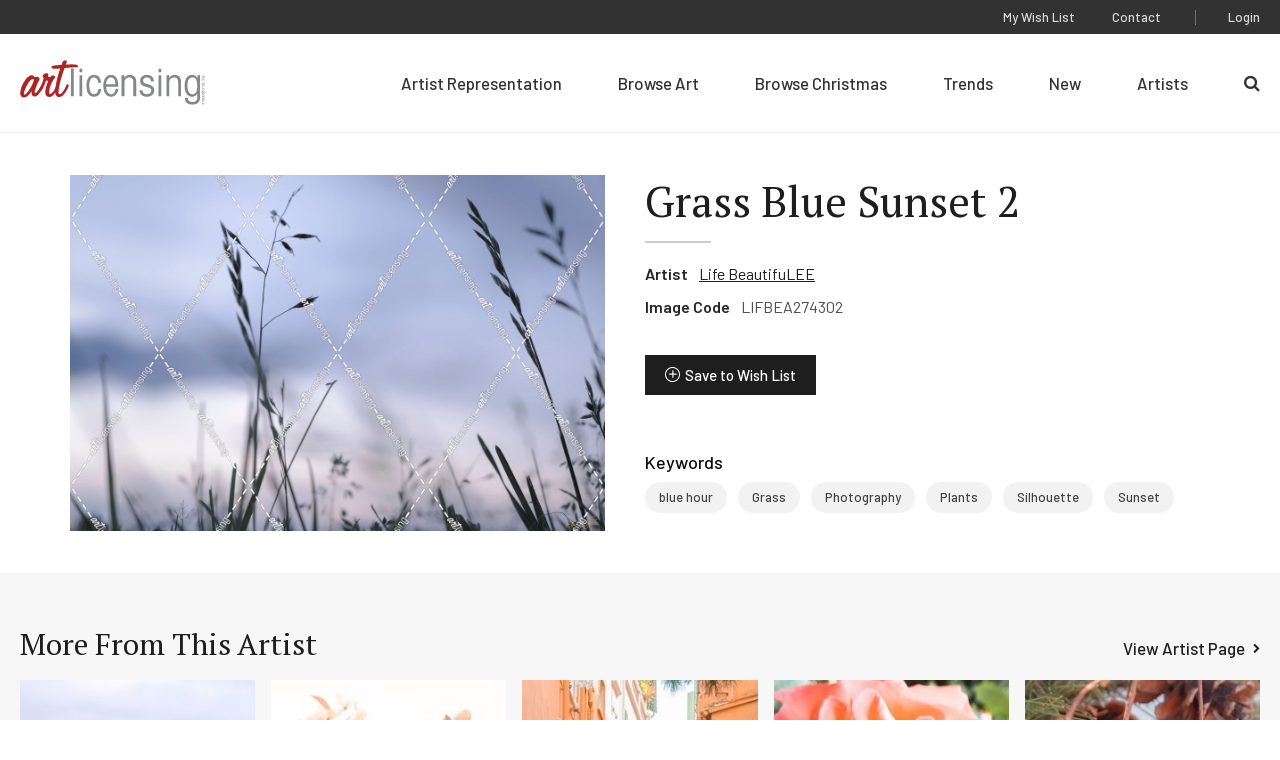

--- FILE ---
content_type: text/html; charset=utf-8
request_url: https://www.google.com/recaptcha/api2/anchor?ar=1&k=6LcQz4EdAAAAAE-L4rZq31BjdnbMecqPXptwairL&co=aHR0cHM6Ly93d3cuYXJ0bGljZW5zaW5nLmNvbTo0NDM.&hl=en&v=PoyoqOPhxBO7pBk68S4YbpHZ&size=invisible&anchor-ms=20000&execute-ms=30000&cb=wdu9oejrcqla
body_size: 48792
content:
<!DOCTYPE HTML><html dir="ltr" lang="en"><head><meta http-equiv="Content-Type" content="text/html; charset=UTF-8">
<meta http-equiv="X-UA-Compatible" content="IE=edge">
<title>reCAPTCHA</title>
<style type="text/css">
/* cyrillic-ext */
@font-face {
  font-family: 'Roboto';
  font-style: normal;
  font-weight: 400;
  font-stretch: 100%;
  src: url(//fonts.gstatic.com/s/roboto/v48/KFO7CnqEu92Fr1ME7kSn66aGLdTylUAMa3GUBHMdazTgWw.woff2) format('woff2');
  unicode-range: U+0460-052F, U+1C80-1C8A, U+20B4, U+2DE0-2DFF, U+A640-A69F, U+FE2E-FE2F;
}
/* cyrillic */
@font-face {
  font-family: 'Roboto';
  font-style: normal;
  font-weight: 400;
  font-stretch: 100%;
  src: url(//fonts.gstatic.com/s/roboto/v48/KFO7CnqEu92Fr1ME7kSn66aGLdTylUAMa3iUBHMdazTgWw.woff2) format('woff2');
  unicode-range: U+0301, U+0400-045F, U+0490-0491, U+04B0-04B1, U+2116;
}
/* greek-ext */
@font-face {
  font-family: 'Roboto';
  font-style: normal;
  font-weight: 400;
  font-stretch: 100%;
  src: url(//fonts.gstatic.com/s/roboto/v48/KFO7CnqEu92Fr1ME7kSn66aGLdTylUAMa3CUBHMdazTgWw.woff2) format('woff2');
  unicode-range: U+1F00-1FFF;
}
/* greek */
@font-face {
  font-family: 'Roboto';
  font-style: normal;
  font-weight: 400;
  font-stretch: 100%;
  src: url(//fonts.gstatic.com/s/roboto/v48/KFO7CnqEu92Fr1ME7kSn66aGLdTylUAMa3-UBHMdazTgWw.woff2) format('woff2');
  unicode-range: U+0370-0377, U+037A-037F, U+0384-038A, U+038C, U+038E-03A1, U+03A3-03FF;
}
/* math */
@font-face {
  font-family: 'Roboto';
  font-style: normal;
  font-weight: 400;
  font-stretch: 100%;
  src: url(//fonts.gstatic.com/s/roboto/v48/KFO7CnqEu92Fr1ME7kSn66aGLdTylUAMawCUBHMdazTgWw.woff2) format('woff2');
  unicode-range: U+0302-0303, U+0305, U+0307-0308, U+0310, U+0312, U+0315, U+031A, U+0326-0327, U+032C, U+032F-0330, U+0332-0333, U+0338, U+033A, U+0346, U+034D, U+0391-03A1, U+03A3-03A9, U+03B1-03C9, U+03D1, U+03D5-03D6, U+03F0-03F1, U+03F4-03F5, U+2016-2017, U+2034-2038, U+203C, U+2040, U+2043, U+2047, U+2050, U+2057, U+205F, U+2070-2071, U+2074-208E, U+2090-209C, U+20D0-20DC, U+20E1, U+20E5-20EF, U+2100-2112, U+2114-2115, U+2117-2121, U+2123-214F, U+2190, U+2192, U+2194-21AE, U+21B0-21E5, U+21F1-21F2, U+21F4-2211, U+2213-2214, U+2216-22FF, U+2308-230B, U+2310, U+2319, U+231C-2321, U+2336-237A, U+237C, U+2395, U+239B-23B7, U+23D0, U+23DC-23E1, U+2474-2475, U+25AF, U+25B3, U+25B7, U+25BD, U+25C1, U+25CA, U+25CC, U+25FB, U+266D-266F, U+27C0-27FF, U+2900-2AFF, U+2B0E-2B11, U+2B30-2B4C, U+2BFE, U+3030, U+FF5B, U+FF5D, U+1D400-1D7FF, U+1EE00-1EEFF;
}
/* symbols */
@font-face {
  font-family: 'Roboto';
  font-style: normal;
  font-weight: 400;
  font-stretch: 100%;
  src: url(//fonts.gstatic.com/s/roboto/v48/KFO7CnqEu92Fr1ME7kSn66aGLdTylUAMaxKUBHMdazTgWw.woff2) format('woff2');
  unicode-range: U+0001-000C, U+000E-001F, U+007F-009F, U+20DD-20E0, U+20E2-20E4, U+2150-218F, U+2190, U+2192, U+2194-2199, U+21AF, U+21E6-21F0, U+21F3, U+2218-2219, U+2299, U+22C4-22C6, U+2300-243F, U+2440-244A, U+2460-24FF, U+25A0-27BF, U+2800-28FF, U+2921-2922, U+2981, U+29BF, U+29EB, U+2B00-2BFF, U+4DC0-4DFF, U+FFF9-FFFB, U+10140-1018E, U+10190-1019C, U+101A0, U+101D0-101FD, U+102E0-102FB, U+10E60-10E7E, U+1D2C0-1D2D3, U+1D2E0-1D37F, U+1F000-1F0FF, U+1F100-1F1AD, U+1F1E6-1F1FF, U+1F30D-1F30F, U+1F315, U+1F31C, U+1F31E, U+1F320-1F32C, U+1F336, U+1F378, U+1F37D, U+1F382, U+1F393-1F39F, U+1F3A7-1F3A8, U+1F3AC-1F3AF, U+1F3C2, U+1F3C4-1F3C6, U+1F3CA-1F3CE, U+1F3D4-1F3E0, U+1F3ED, U+1F3F1-1F3F3, U+1F3F5-1F3F7, U+1F408, U+1F415, U+1F41F, U+1F426, U+1F43F, U+1F441-1F442, U+1F444, U+1F446-1F449, U+1F44C-1F44E, U+1F453, U+1F46A, U+1F47D, U+1F4A3, U+1F4B0, U+1F4B3, U+1F4B9, U+1F4BB, U+1F4BF, U+1F4C8-1F4CB, U+1F4D6, U+1F4DA, U+1F4DF, U+1F4E3-1F4E6, U+1F4EA-1F4ED, U+1F4F7, U+1F4F9-1F4FB, U+1F4FD-1F4FE, U+1F503, U+1F507-1F50B, U+1F50D, U+1F512-1F513, U+1F53E-1F54A, U+1F54F-1F5FA, U+1F610, U+1F650-1F67F, U+1F687, U+1F68D, U+1F691, U+1F694, U+1F698, U+1F6AD, U+1F6B2, U+1F6B9-1F6BA, U+1F6BC, U+1F6C6-1F6CF, U+1F6D3-1F6D7, U+1F6E0-1F6EA, U+1F6F0-1F6F3, U+1F6F7-1F6FC, U+1F700-1F7FF, U+1F800-1F80B, U+1F810-1F847, U+1F850-1F859, U+1F860-1F887, U+1F890-1F8AD, U+1F8B0-1F8BB, U+1F8C0-1F8C1, U+1F900-1F90B, U+1F93B, U+1F946, U+1F984, U+1F996, U+1F9E9, U+1FA00-1FA6F, U+1FA70-1FA7C, U+1FA80-1FA89, U+1FA8F-1FAC6, U+1FACE-1FADC, U+1FADF-1FAE9, U+1FAF0-1FAF8, U+1FB00-1FBFF;
}
/* vietnamese */
@font-face {
  font-family: 'Roboto';
  font-style: normal;
  font-weight: 400;
  font-stretch: 100%;
  src: url(//fonts.gstatic.com/s/roboto/v48/KFO7CnqEu92Fr1ME7kSn66aGLdTylUAMa3OUBHMdazTgWw.woff2) format('woff2');
  unicode-range: U+0102-0103, U+0110-0111, U+0128-0129, U+0168-0169, U+01A0-01A1, U+01AF-01B0, U+0300-0301, U+0303-0304, U+0308-0309, U+0323, U+0329, U+1EA0-1EF9, U+20AB;
}
/* latin-ext */
@font-face {
  font-family: 'Roboto';
  font-style: normal;
  font-weight: 400;
  font-stretch: 100%;
  src: url(//fonts.gstatic.com/s/roboto/v48/KFO7CnqEu92Fr1ME7kSn66aGLdTylUAMa3KUBHMdazTgWw.woff2) format('woff2');
  unicode-range: U+0100-02BA, U+02BD-02C5, U+02C7-02CC, U+02CE-02D7, U+02DD-02FF, U+0304, U+0308, U+0329, U+1D00-1DBF, U+1E00-1E9F, U+1EF2-1EFF, U+2020, U+20A0-20AB, U+20AD-20C0, U+2113, U+2C60-2C7F, U+A720-A7FF;
}
/* latin */
@font-face {
  font-family: 'Roboto';
  font-style: normal;
  font-weight: 400;
  font-stretch: 100%;
  src: url(//fonts.gstatic.com/s/roboto/v48/KFO7CnqEu92Fr1ME7kSn66aGLdTylUAMa3yUBHMdazQ.woff2) format('woff2');
  unicode-range: U+0000-00FF, U+0131, U+0152-0153, U+02BB-02BC, U+02C6, U+02DA, U+02DC, U+0304, U+0308, U+0329, U+2000-206F, U+20AC, U+2122, U+2191, U+2193, U+2212, U+2215, U+FEFF, U+FFFD;
}
/* cyrillic-ext */
@font-face {
  font-family: 'Roboto';
  font-style: normal;
  font-weight: 500;
  font-stretch: 100%;
  src: url(//fonts.gstatic.com/s/roboto/v48/KFO7CnqEu92Fr1ME7kSn66aGLdTylUAMa3GUBHMdazTgWw.woff2) format('woff2');
  unicode-range: U+0460-052F, U+1C80-1C8A, U+20B4, U+2DE0-2DFF, U+A640-A69F, U+FE2E-FE2F;
}
/* cyrillic */
@font-face {
  font-family: 'Roboto';
  font-style: normal;
  font-weight: 500;
  font-stretch: 100%;
  src: url(//fonts.gstatic.com/s/roboto/v48/KFO7CnqEu92Fr1ME7kSn66aGLdTylUAMa3iUBHMdazTgWw.woff2) format('woff2');
  unicode-range: U+0301, U+0400-045F, U+0490-0491, U+04B0-04B1, U+2116;
}
/* greek-ext */
@font-face {
  font-family: 'Roboto';
  font-style: normal;
  font-weight: 500;
  font-stretch: 100%;
  src: url(//fonts.gstatic.com/s/roboto/v48/KFO7CnqEu92Fr1ME7kSn66aGLdTylUAMa3CUBHMdazTgWw.woff2) format('woff2');
  unicode-range: U+1F00-1FFF;
}
/* greek */
@font-face {
  font-family: 'Roboto';
  font-style: normal;
  font-weight: 500;
  font-stretch: 100%;
  src: url(//fonts.gstatic.com/s/roboto/v48/KFO7CnqEu92Fr1ME7kSn66aGLdTylUAMa3-UBHMdazTgWw.woff2) format('woff2');
  unicode-range: U+0370-0377, U+037A-037F, U+0384-038A, U+038C, U+038E-03A1, U+03A3-03FF;
}
/* math */
@font-face {
  font-family: 'Roboto';
  font-style: normal;
  font-weight: 500;
  font-stretch: 100%;
  src: url(//fonts.gstatic.com/s/roboto/v48/KFO7CnqEu92Fr1ME7kSn66aGLdTylUAMawCUBHMdazTgWw.woff2) format('woff2');
  unicode-range: U+0302-0303, U+0305, U+0307-0308, U+0310, U+0312, U+0315, U+031A, U+0326-0327, U+032C, U+032F-0330, U+0332-0333, U+0338, U+033A, U+0346, U+034D, U+0391-03A1, U+03A3-03A9, U+03B1-03C9, U+03D1, U+03D5-03D6, U+03F0-03F1, U+03F4-03F5, U+2016-2017, U+2034-2038, U+203C, U+2040, U+2043, U+2047, U+2050, U+2057, U+205F, U+2070-2071, U+2074-208E, U+2090-209C, U+20D0-20DC, U+20E1, U+20E5-20EF, U+2100-2112, U+2114-2115, U+2117-2121, U+2123-214F, U+2190, U+2192, U+2194-21AE, U+21B0-21E5, U+21F1-21F2, U+21F4-2211, U+2213-2214, U+2216-22FF, U+2308-230B, U+2310, U+2319, U+231C-2321, U+2336-237A, U+237C, U+2395, U+239B-23B7, U+23D0, U+23DC-23E1, U+2474-2475, U+25AF, U+25B3, U+25B7, U+25BD, U+25C1, U+25CA, U+25CC, U+25FB, U+266D-266F, U+27C0-27FF, U+2900-2AFF, U+2B0E-2B11, U+2B30-2B4C, U+2BFE, U+3030, U+FF5B, U+FF5D, U+1D400-1D7FF, U+1EE00-1EEFF;
}
/* symbols */
@font-face {
  font-family: 'Roboto';
  font-style: normal;
  font-weight: 500;
  font-stretch: 100%;
  src: url(//fonts.gstatic.com/s/roboto/v48/KFO7CnqEu92Fr1ME7kSn66aGLdTylUAMaxKUBHMdazTgWw.woff2) format('woff2');
  unicode-range: U+0001-000C, U+000E-001F, U+007F-009F, U+20DD-20E0, U+20E2-20E4, U+2150-218F, U+2190, U+2192, U+2194-2199, U+21AF, U+21E6-21F0, U+21F3, U+2218-2219, U+2299, U+22C4-22C6, U+2300-243F, U+2440-244A, U+2460-24FF, U+25A0-27BF, U+2800-28FF, U+2921-2922, U+2981, U+29BF, U+29EB, U+2B00-2BFF, U+4DC0-4DFF, U+FFF9-FFFB, U+10140-1018E, U+10190-1019C, U+101A0, U+101D0-101FD, U+102E0-102FB, U+10E60-10E7E, U+1D2C0-1D2D3, U+1D2E0-1D37F, U+1F000-1F0FF, U+1F100-1F1AD, U+1F1E6-1F1FF, U+1F30D-1F30F, U+1F315, U+1F31C, U+1F31E, U+1F320-1F32C, U+1F336, U+1F378, U+1F37D, U+1F382, U+1F393-1F39F, U+1F3A7-1F3A8, U+1F3AC-1F3AF, U+1F3C2, U+1F3C4-1F3C6, U+1F3CA-1F3CE, U+1F3D4-1F3E0, U+1F3ED, U+1F3F1-1F3F3, U+1F3F5-1F3F7, U+1F408, U+1F415, U+1F41F, U+1F426, U+1F43F, U+1F441-1F442, U+1F444, U+1F446-1F449, U+1F44C-1F44E, U+1F453, U+1F46A, U+1F47D, U+1F4A3, U+1F4B0, U+1F4B3, U+1F4B9, U+1F4BB, U+1F4BF, U+1F4C8-1F4CB, U+1F4D6, U+1F4DA, U+1F4DF, U+1F4E3-1F4E6, U+1F4EA-1F4ED, U+1F4F7, U+1F4F9-1F4FB, U+1F4FD-1F4FE, U+1F503, U+1F507-1F50B, U+1F50D, U+1F512-1F513, U+1F53E-1F54A, U+1F54F-1F5FA, U+1F610, U+1F650-1F67F, U+1F687, U+1F68D, U+1F691, U+1F694, U+1F698, U+1F6AD, U+1F6B2, U+1F6B9-1F6BA, U+1F6BC, U+1F6C6-1F6CF, U+1F6D3-1F6D7, U+1F6E0-1F6EA, U+1F6F0-1F6F3, U+1F6F7-1F6FC, U+1F700-1F7FF, U+1F800-1F80B, U+1F810-1F847, U+1F850-1F859, U+1F860-1F887, U+1F890-1F8AD, U+1F8B0-1F8BB, U+1F8C0-1F8C1, U+1F900-1F90B, U+1F93B, U+1F946, U+1F984, U+1F996, U+1F9E9, U+1FA00-1FA6F, U+1FA70-1FA7C, U+1FA80-1FA89, U+1FA8F-1FAC6, U+1FACE-1FADC, U+1FADF-1FAE9, U+1FAF0-1FAF8, U+1FB00-1FBFF;
}
/* vietnamese */
@font-face {
  font-family: 'Roboto';
  font-style: normal;
  font-weight: 500;
  font-stretch: 100%;
  src: url(//fonts.gstatic.com/s/roboto/v48/KFO7CnqEu92Fr1ME7kSn66aGLdTylUAMa3OUBHMdazTgWw.woff2) format('woff2');
  unicode-range: U+0102-0103, U+0110-0111, U+0128-0129, U+0168-0169, U+01A0-01A1, U+01AF-01B0, U+0300-0301, U+0303-0304, U+0308-0309, U+0323, U+0329, U+1EA0-1EF9, U+20AB;
}
/* latin-ext */
@font-face {
  font-family: 'Roboto';
  font-style: normal;
  font-weight: 500;
  font-stretch: 100%;
  src: url(//fonts.gstatic.com/s/roboto/v48/KFO7CnqEu92Fr1ME7kSn66aGLdTylUAMa3KUBHMdazTgWw.woff2) format('woff2');
  unicode-range: U+0100-02BA, U+02BD-02C5, U+02C7-02CC, U+02CE-02D7, U+02DD-02FF, U+0304, U+0308, U+0329, U+1D00-1DBF, U+1E00-1E9F, U+1EF2-1EFF, U+2020, U+20A0-20AB, U+20AD-20C0, U+2113, U+2C60-2C7F, U+A720-A7FF;
}
/* latin */
@font-face {
  font-family: 'Roboto';
  font-style: normal;
  font-weight: 500;
  font-stretch: 100%;
  src: url(//fonts.gstatic.com/s/roboto/v48/KFO7CnqEu92Fr1ME7kSn66aGLdTylUAMa3yUBHMdazQ.woff2) format('woff2');
  unicode-range: U+0000-00FF, U+0131, U+0152-0153, U+02BB-02BC, U+02C6, U+02DA, U+02DC, U+0304, U+0308, U+0329, U+2000-206F, U+20AC, U+2122, U+2191, U+2193, U+2212, U+2215, U+FEFF, U+FFFD;
}
/* cyrillic-ext */
@font-face {
  font-family: 'Roboto';
  font-style: normal;
  font-weight: 900;
  font-stretch: 100%;
  src: url(//fonts.gstatic.com/s/roboto/v48/KFO7CnqEu92Fr1ME7kSn66aGLdTylUAMa3GUBHMdazTgWw.woff2) format('woff2');
  unicode-range: U+0460-052F, U+1C80-1C8A, U+20B4, U+2DE0-2DFF, U+A640-A69F, U+FE2E-FE2F;
}
/* cyrillic */
@font-face {
  font-family: 'Roboto';
  font-style: normal;
  font-weight: 900;
  font-stretch: 100%;
  src: url(//fonts.gstatic.com/s/roboto/v48/KFO7CnqEu92Fr1ME7kSn66aGLdTylUAMa3iUBHMdazTgWw.woff2) format('woff2');
  unicode-range: U+0301, U+0400-045F, U+0490-0491, U+04B0-04B1, U+2116;
}
/* greek-ext */
@font-face {
  font-family: 'Roboto';
  font-style: normal;
  font-weight: 900;
  font-stretch: 100%;
  src: url(//fonts.gstatic.com/s/roboto/v48/KFO7CnqEu92Fr1ME7kSn66aGLdTylUAMa3CUBHMdazTgWw.woff2) format('woff2');
  unicode-range: U+1F00-1FFF;
}
/* greek */
@font-face {
  font-family: 'Roboto';
  font-style: normal;
  font-weight: 900;
  font-stretch: 100%;
  src: url(//fonts.gstatic.com/s/roboto/v48/KFO7CnqEu92Fr1ME7kSn66aGLdTylUAMa3-UBHMdazTgWw.woff2) format('woff2');
  unicode-range: U+0370-0377, U+037A-037F, U+0384-038A, U+038C, U+038E-03A1, U+03A3-03FF;
}
/* math */
@font-face {
  font-family: 'Roboto';
  font-style: normal;
  font-weight: 900;
  font-stretch: 100%;
  src: url(//fonts.gstatic.com/s/roboto/v48/KFO7CnqEu92Fr1ME7kSn66aGLdTylUAMawCUBHMdazTgWw.woff2) format('woff2');
  unicode-range: U+0302-0303, U+0305, U+0307-0308, U+0310, U+0312, U+0315, U+031A, U+0326-0327, U+032C, U+032F-0330, U+0332-0333, U+0338, U+033A, U+0346, U+034D, U+0391-03A1, U+03A3-03A9, U+03B1-03C9, U+03D1, U+03D5-03D6, U+03F0-03F1, U+03F4-03F5, U+2016-2017, U+2034-2038, U+203C, U+2040, U+2043, U+2047, U+2050, U+2057, U+205F, U+2070-2071, U+2074-208E, U+2090-209C, U+20D0-20DC, U+20E1, U+20E5-20EF, U+2100-2112, U+2114-2115, U+2117-2121, U+2123-214F, U+2190, U+2192, U+2194-21AE, U+21B0-21E5, U+21F1-21F2, U+21F4-2211, U+2213-2214, U+2216-22FF, U+2308-230B, U+2310, U+2319, U+231C-2321, U+2336-237A, U+237C, U+2395, U+239B-23B7, U+23D0, U+23DC-23E1, U+2474-2475, U+25AF, U+25B3, U+25B7, U+25BD, U+25C1, U+25CA, U+25CC, U+25FB, U+266D-266F, U+27C0-27FF, U+2900-2AFF, U+2B0E-2B11, U+2B30-2B4C, U+2BFE, U+3030, U+FF5B, U+FF5D, U+1D400-1D7FF, U+1EE00-1EEFF;
}
/* symbols */
@font-face {
  font-family: 'Roboto';
  font-style: normal;
  font-weight: 900;
  font-stretch: 100%;
  src: url(//fonts.gstatic.com/s/roboto/v48/KFO7CnqEu92Fr1ME7kSn66aGLdTylUAMaxKUBHMdazTgWw.woff2) format('woff2');
  unicode-range: U+0001-000C, U+000E-001F, U+007F-009F, U+20DD-20E0, U+20E2-20E4, U+2150-218F, U+2190, U+2192, U+2194-2199, U+21AF, U+21E6-21F0, U+21F3, U+2218-2219, U+2299, U+22C4-22C6, U+2300-243F, U+2440-244A, U+2460-24FF, U+25A0-27BF, U+2800-28FF, U+2921-2922, U+2981, U+29BF, U+29EB, U+2B00-2BFF, U+4DC0-4DFF, U+FFF9-FFFB, U+10140-1018E, U+10190-1019C, U+101A0, U+101D0-101FD, U+102E0-102FB, U+10E60-10E7E, U+1D2C0-1D2D3, U+1D2E0-1D37F, U+1F000-1F0FF, U+1F100-1F1AD, U+1F1E6-1F1FF, U+1F30D-1F30F, U+1F315, U+1F31C, U+1F31E, U+1F320-1F32C, U+1F336, U+1F378, U+1F37D, U+1F382, U+1F393-1F39F, U+1F3A7-1F3A8, U+1F3AC-1F3AF, U+1F3C2, U+1F3C4-1F3C6, U+1F3CA-1F3CE, U+1F3D4-1F3E0, U+1F3ED, U+1F3F1-1F3F3, U+1F3F5-1F3F7, U+1F408, U+1F415, U+1F41F, U+1F426, U+1F43F, U+1F441-1F442, U+1F444, U+1F446-1F449, U+1F44C-1F44E, U+1F453, U+1F46A, U+1F47D, U+1F4A3, U+1F4B0, U+1F4B3, U+1F4B9, U+1F4BB, U+1F4BF, U+1F4C8-1F4CB, U+1F4D6, U+1F4DA, U+1F4DF, U+1F4E3-1F4E6, U+1F4EA-1F4ED, U+1F4F7, U+1F4F9-1F4FB, U+1F4FD-1F4FE, U+1F503, U+1F507-1F50B, U+1F50D, U+1F512-1F513, U+1F53E-1F54A, U+1F54F-1F5FA, U+1F610, U+1F650-1F67F, U+1F687, U+1F68D, U+1F691, U+1F694, U+1F698, U+1F6AD, U+1F6B2, U+1F6B9-1F6BA, U+1F6BC, U+1F6C6-1F6CF, U+1F6D3-1F6D7, U+1F6E0-1F6EA, U+1F6F0-1F6F3, U+1F6F7-1F6FC, U+1F700-1F7FF, U+1F800-1F80B, U+1F810-1F847, U+1F850-1F859, U+1F860-1F887, U+1F890-1F8AD, U+1F8B0-1F8BB, U+1F8C0-1F8C1, U+1F900-1F90B, U+1F93B, U+1F946, U+1F984, U+1F996, U+1F9E9, U+1FA00-1FA6F, U+1FA70-1FA7C, U+1FA80-1FA89, U+1FA8F-1FAC6, U+1FACE-1FADC, U+1FADF-1FAE9, U+1FAF0-1FAF8, U+1FB00-1FBFF;
}
/* vietnamese */
@font-face {
  font-family: 'Roboto';
  font-style: normal;
  font-weight: 900;
  font-stretch: 100%;
  src: url(//fonts.gstatic.com/s/roboto/v48/KFO7CnqEu92Fr1ME7kSn66aGLdTylUAMa3OUBHMdazTgWw.woff2) format('woff2');
  unicode-range: U+0102-0103, U+0110-0111, U+0128-0129, U+0168-0169, U+01A0-01A1, U+01AF-01B0, U+0300-0301, U+0303-0304, U+0308-0309, U+0323, U+0329, U+1EA0-1EF9, U+20AB;
}
/* latin-ext */
@font-face {
  font-family: 'Roboto';
  font-style: normal;
  font-weight: 900;
  font-stretch: 100%;
  src: url(//fonts.gstatic.com/s/roboto/v48/KFO7CnqEu92Fr1ME7kSn66aGLdTylUAMa3KUBHMdazTgWw.woff2) format('woff2');
  unicode-range: U+0100-02BA, U+02BD-02C5, U+02C7-02CC, U+02CE-02D7, U+02DD-02FF, U+0304, U+0308, U+0329, U+1D00-1DBF, U+1E00-1E9F, U+1EF2-1EFF, U+2020, U+20A0-20AB, U+20AD-20C0, U+2113, U+2C60-2C7F, U+A720-A7FF;
}
/* latin */
@font-face {
  font-family: 'Roboto';
  font-style: normal;
  font-weight: 900;
  font-stretch: 100%;
  src: url(//fonts.gstatic.com/s/roboto/v48/KFO7CnqEu92Fr1ME7kSn66aGLdTylUAMa3yUBHMdazQ.woff2) format('woff2');
  unicode-range: U+0000-00FF, U+0131, U+0152-0153, U+02BB-02BC, U+02C6, U+02DA, U+02DC, U+0304, U+0308, U+0329, U+2000-206F, U+20AC, U+2122, U+2191, U+2193, U+2212, U+2215, U+FEFF, U+FFFD;
}

</style>
<link rel="stylesheet" type="text/css" href="https://www.gstatic.com/recaptcha/releases/PoyoqOPhxBO7pBk68S4YbpHZ/styles__ltr.css">
<script nonce="7UtP6Yj3Xz1AremQewLdfA" type="text/javascript">window['__recaptcha_api'] = 'https://www.google.com/recaptcha/api2/';</script>
<script type="text/javascript" src="https://www.gstatic.com/recaptcha/releases/PoyoqOPhxBO7pBk68S4YbpHZ/recaptcha__en.js" nonce="7UtP6Yj3Xz1AremQewLdfA">
      
    </script></head>
<body><div id="rc-anchor-alert" class="rc-anchor-alert"></div>
<input type="hidden" id="recaptcha-token" value="[base64]">
<script type="text/javascript" nonce="7UtP6Yj3Xz1AremQewLdfA">
      recaptcha.anchor.Main.init("[\x22ainput\x22,[\x22bgdata\x22,\x22\x22,\[base64]/[base64]/[base64]/KE4oMTI0LHYsdi5HKSxMWihsLHYpKTpOKDEyNCx2LGwpLFYpLHYpLFQpKSxGKDE3MSx2KX0scjc9ZnVuY3Rpb24obCl7cmV0dXJuIGx9LEM9ZnVuY3Rpb24obCxWLHYpe04odixsLFYpLFZbYWtdPTI3OTZ9LG49ZnVuY3Rpb24obCxWKXtWLlg9KChWLlg/[base64]/[base64]/[base64]/[base64]/[base64]/[base64]/[base64]/[base64]/[base64]/[base64]/[base64]\\u003d\x22,\[base64]\x22,\[base64]/Dl8O3w68tZsOfw5fCjFPDscO3MsKQdMO0wpvDkUfCt8KmXsOdw5TDhhdfw4Z/bMOUwqbDpVovwrgowrjCjknDvjwEw7/CiHfDkQsMDsKgNjnCuXt0AcKZH38CGMKOLcKkVgfCsS/Dl8OTf0JGw7lVwpUHF8Kaw5PCtMKNcX/CkMObw48Cw68lwqVoRRrCjMODwr4XwrLDgzvCqQ3ChcOvM8KYZT1sVBhNw6TDjRIvw43Dv8KawprDpwZbN0fCjsO5G8KGwrB6RWogTcKkOsOqADlvWWbDo8O3UE5gwoJ8wos6FcKrw4LDqsOvL8O2w5oCQ8OuwrzCrWzDsA5vNGhIJ8O/w6ULw5J/XU0ew4fDpVfCnsOyLMOfVwPCqsKmw58xw4kPdsO/P2zDhX7CosOcwoFqbsK5dXMww4HCoMOMw7Fdw77DkMKmScOjKD9PwoRVG21Twp9JwqTCng/DqzPCk8K5wo3DosKUSCLDnMKScGFUw6jCgBITwqwMUDNOw7nDjsOXw6TDtsKTYsKQwrzCvcOnUMOWacOwEcOswo48RcOBIsKPAcOLHX/CvXrCn3bCsMOpBwfCqMKYQU/[base64]/w5nDoMKafTFDDA5yG385Un3DiMOnClEvwprDmSbDmsOAP1J/w64Hwq1NwpXCl8KGw7JYYVhVIsOzQAAOw78uUcKlfTzCmMOnw6d6wo7Dp8KwZcKfwo/[base64]/CgAs2w67DiRDChcO8QsKDw4Ecw49nwq8qwrpJwrV/[base64]/DhMKPCBkzwpTCvsKEHVktw5zCgABISMOTHWp4GAfDmcKGwqjCq8OXa8KqHm06w4F7CCbCgMKpdGDCtMOcPMKTfyrCssKxNx8jEcO1JE7CgMOIaMK3wp7CnWZ2wpXClWILJsO4McOZfAQmw6nDlW1uwqgCSzMQMyUHEsKdMRgiw6dOw7/DqysAUSbCi2HCpMKbcXIYw65awo5EHcOGA2xQw7LDu8KUw4Qyw73DqVPDi8OFGD46fh8Vw7kdUsKVw7XDvD0Vw4bCowoMcBXDjsOfw4HChsOJwqo7woPDpBFxwqjCrMOmFsKJwr0/wrXDqBbDjcONEw5pNcKrwpU6WUUnw6I6Z0ImGMOIF8OLw7TDucOTJjkRFzU/[base64]/ChxXDpw/Dj8KewptOA3YDfMO9Sx7CrcOzDC/DjMOzw6liwogkIsOOw5xHdcORYHV5ZMKMw4bCqyFfwqjDmAfDmjDCuXfDmMK+woRUw6XDoFnDrHIZw6Ayw5vCucOowqk2eXHDmMKvXQBaYlRmwrZtH3XCmsOjQ8KGAmFUwoRpwrF0GcKcS8ORw5/DtMKBw6HDgn4iW8KxJHvCmH1VHBQbwqo8RGMqSMOIbVFGSFNEVUtjYiMaPMOzMytVwpTDoEnCtMKZw5omw4fDkDvDi1d3eMKww5/CtEEYUsK5PnPCkMOZwoERw6XCr3UTwoLCmMO/[base64]/CiWbCr3TDlULCtUrDj8OGw5owwqBSw79MWhjCsjvClhzDksOwXCg3dcOYX0Z4bh3DpSASJTTCrlQeB8Oswq08GzY1CCzCuMK1MUk4woLDjA/CnsKUw7kWTEvDlMOLH1HDmiIZDcKxZFcew43DvELDvcKTw6xWw5ESOsOXRXHCqMO2wqdbWhnDocK+ahXDrMKyR8KtwrbCowpjwqXCv0FNw4IXCsOLEW7ChgrDmSnCs8KqEsO8wrdid8KeK8KDJsOlLcKObnHCv395dMKmJsKEXwxswqLCssOqw5ANXMK5UmLCo8KKw7/CsUxuecOMwpUZwpc6wrLDsFYwAMKnw7A/NcOMwpAvWmpnw7XCn8KkFsKGwo3Dk8KCOMKOHyPDocOYwoxVwqvDvMK5w7/DlsK4RcOoOgU4w5oqZsKKRcOybB42wq8gKyDDkEsTPlopw4PDj8KZwrp9wqjDt8OiWwrCtSPCpMOWKsOzw5zDmknCicO6McO8G8OVTGF7w7gScsKRC8KOOsKyw7PDgyHDicK3w7MeI8OFEETDsWJUwoQQS8OVaSZZSMOewqpdS13Cp2/[base64]/wq0eIUjDnsOpwofCtCQwY8OhTsKGw7YwEX4dw6wTO8OcS8KdeS5WLDfDs8O0wrzCr8KAVcOWw4DCoAItwrfDj8K+ZsK8w4x0wo/DnUUAw5nCgsKgDMOwNMKKw6/CicKBG8Kzw61ow47DksKjdxszwrLCo0FiwpxWMC5twqnDum/CkkTDo8OzVRvCh8OQUGlpQQkHwoMiMjI4XsOnXFpdM3gmDz51P8O9HMO9CMKkGsOwwr1xNsOjPMOxUWzDl8KbJS/Chi3DqMKLb8Kpc21JCcKISxXCrMOqOcO5w4RbeMO5d07CsiEEGMKEw63DgxfDq8O/LTI0WCTDmDwMw4pbecOpw7HDkggrwocCwqPCiDDCmk3DukjDsMKWw54MPcO6Q8KNw6A0w4HCvBHDtMOPw5DDscKHVcKoesO9YCgnwqbDqSPDmyjCkABiw64Ew63Cu8OLw69aHsKyR8KRw4nDkMKyZMKNw77CjB/[base64]/woPCnsOSw6Fywp7CkMKIG8KZwo3Cj8KgwpdcdsKxw63DrB/CnGzDsCDDhjHDlcODcsKTwqjDrMOAwpPDgMOww6XDiXfCpMOGCcOXbD/Cm8OxcsKJwpdcXHJMTcKjbsKeaVEff0zDqsKgwqHCm8OSwrwow74iOxPDmX7DrHfDl8OpwprDs0kQw7FLcThxw5PDizPDrR9NWHDDjzx+w63Dsj3Ch8KpwqrDqRXChsOVw6dnw4QjwrZFwobDvsOIw5bCpzpqFiZETBwawoXDg8O/wozClcKnw7XCi0/CtgsVcwByL8K/[base64]/DssKTTMOpQVrDg8OeFg4rblQoUEBewrXCriDCnh8Bw7TCigLCpFo4LcK6wrvDlmHDv2ZJw5/DnMOcICXCpsOiVcOsCH0eNBHDjgBAwqMowp7DtSHDtSUpw6PCr8KOScKnG8KRw5vDuMKAw6Z2P8OtIsKfI2rDsQXDh1kyPCvCtcK7wrIlf0V7w6nDsVE4Vg7CoXg5HMKeQ1Jyw6fCrC/[base64]/Dq8O9E8OfA2JBWlh1w5/[base64]/DiMOzQEjDqELDiW7Dk8O0OMOnwq/DvMO4w4DDvcKxRxVQwqFawrnDhUpfwpfCh8OXw5EWw4pJw5nChsKod2PDm0HDpMO/wqcTw7UwScKnw5jDlW3CqsOFw6LDucOFYQbDncOUw7/[base64]/ZV7DuG7CshkVEsOjbsK7UsOTOcKdL8K6wq4tw4bDliDCscO2RsOtwpLClW/[base64]/DjMKPO8OGN3HDvcKVacKbXDlPQDBDXljCgnlEw7TCpyrCuGnCg8OfBsOnd2o/KWPDisKPw5YgDiTCr8OTwpbDr8Ktw6kKNMKIwr1JbMKGNMO6esOtw7vDqcKePmvClhNcF3A/wpU7TcOjVzpBRsOpwr7CosKJwrRSOMOyw6XDmS19wpjDuMOjw6/DpMKuwrFCw73CkGTDlB3CpsKxwpXCv8OkwpzCiMOWwpTDicK7bkg0N8KPw7hFwpUkbXXCrm/Co8KWwrnDmsOULsKywprCmMOEP212fjUSD8KnZ8OQwoXDm27CkUI+w4zCisOEw63CmnjCplnDhF7DsSbDvWQYwqEnwqURw7JYwpzDmmgkw4ZWw47CnsOPN8Kiw6ENfsOzw43Dpk/CvUxnFXpdIcOodW3CsMO6w5VBB3XCgsOAHMO0Bh9Vw5Z4BSw/[base64]/CjEExRsOPKsOHwq8HbFjDtRdWwo3CpTRWwrHClQ0VdcKSVsOKMlbCm8OYwqTDoQjDiVMKWMKuw7/DhMKuLxTDk8ONEsO1w5EIQXDDpSoUw7bDp1Yaw6x0w7FTw7/CucKiw7rChQ46w5PDgyUNAMKKLBYfbsO/GhZcwo8Cw6c3LyrCigPChcOyw4Qfw7TDkMOKw69Zw7N3wqhbwrrDq8OnbcOkEz5FCnzCmsKqwqwPwp/[base64]/GgRDwrHCkMKQay1Nw63CuDcPw6hqw77DlHTDoDvCulzCmsOaRsO4w5VewqAqw7ojJ8KvwovCuW4BaMO+KmTDkWjDn8OGdhPDjhpeV25PRMKVCDMAwqsAwrDDrlJjwrnDv8K4w6TDmi8aDMKBw4/DpMOpwogEwoNaOD1sRyjDt1rCpgLCuHrCiMKmQsK6wq/Du3HCo35fwo4FE8KvH2rCmMK6wrjCq8K3JsK7Sz4sw6pmwo4/wr5vwr0OEsOdEV5kPShFO8OjK3/DkcKYwq4Zw6TDvAo9wpswwoVVw4ByeHYcMX8UcsOLRlTDo0fDqcO5Bil9wpLCisO9w4c7w6vDlG0VEjoJw5LDjMKcEMOLbcKvw7BoEG3CuDTCsFFbwop4McKOw5rDkMKeMMK5QGHDhsORR8OSI8KfHRHCqsOyw6HClCPDtxB/wpc1YMKswocnw7PCtcOPPAHDhcOOwr8SDzBxw4MDNz9gw4Z7a8Onwo/DvcO6ZWgbMQ7DosKmw4/Dl3LCmcKdVMOrCjDDt8KsJ0LCsAViC3ZeXcKBwqLCj8KswrHDshMPL8KtLXHCl3YWwphswqPCicK1Cg9RC8KUZMOvRhfDoDjDlcO3OXAsZF0twpnDlETDhVXCrBTCp8OEB8K/LcKowr/CvsOqOD1zwrXCv8OsFT9Cw5rDhMOiwr3DrcOsecKVXllaw48NwrY3wq3DkcOOw4YpDW/[base64]/[base64]/DnmYaMcKcE8OcTQVNw5dRwoZiwpLDtMOUGUfDs1l/ScKnMSnDsjQ9LMO9woHCoMOHwpDCmcOdFkvDuMK+w5Qmwp/DunbDkRs/wpbDrXciwonCgsOkVMKIwrHDisK7EigQwq/[base64]/Cp8KXwpbDg8O8wqw4PMOGw5XDjGoWwpTDuMOIw73DsX4vIcKJwrk3CA53CsOtw4DDjMKOw6hBTXN9w4oHw6jCng/CnjpDf8Oyw6vCggnCjcKOaMO0YcO1wrdnwphaNzktw6XCm3PCmsOeFcOkw4Niw79BEsOQwoRTwqbDsgxcLT4uXnJbw6tAIcOtwpZkwqrDhcOkwrZKwobDpDTDlcKwwofDhmDDpXE+w7shGnvDq1lNw6jDq1bCtB/CsMOhw5jClsKRU8KnwqNMwrgXdnkpTXNCw5dYw6LDkAXDv8OhwozCpsKewonDlsKDflRYSBEaL0BADXnChcKEwocQw6NaMMK/O8OPw6fCqsOYOsO1wqvCk1UEAsOKLXXCgRoMw6LDoELCl2wsUMOUw6QOw63CgmhkKT3Dk8Kvw4UxUcKBwr7DkcO8UsOqwpAWfBvClUfDhBBCw4fCrFFwRcOeAUDDh1xNw4RCKcKmG8KVasKtRGNfwrgQw5QswrcCw4Y2w73DjQJ6V3Y/YcKHw547acOcw5rDssKjCsK5w77CvHV6E8KxdsKrfCPClwJqw5cew5bCmDliTEYRw6nCl3J/w61PRMKcPMOkH3stIQE5wqLCgW8kw6/[base64]/E8OHwpIfJMOQWxHCnMKYcVDDpjgYX0ZdK0vCtcKrwokmVh7CpsORIADDuFzCmMORwoQmNMKKw6jDgMKvdsOfRlDDhcKrw4AowrnDk8OOw6TDgAHDgUsLwp5Wwpsbw47DmMKZwrXDj8KaFcKhHcOhw7MUwrvDscKzwrhQw7nCkX9AJ8KCDsOFa3LChsK5Fl/Ck8Orw4shw7d5w5E+OMOMcsKjwrI/w73CtFvDiMKCwq7CjsOpNTY/w4wVRMKedcKOe8K5asOgLX3ChQA9wp3CjsODwr7Cgm1ibsO9YBssRMO6wr0hwpQhaFnDiQcAwrhfw6DDicKbwqhQJcO2wo3CscOrEk3Ct8KOw4Ayw74Nw6A0GcO3wq51w5krATLDpQvDq8Kjw7U5w7A3w4LCgcK4e8KFTALDgMO3MMOOCXXCv8KdCA/DmFVoYx/DoQbDpFZdd8ObC8KLwobDo8K+acKWwoEsw6YQFjILwqVgwoPCvsOBT8OYw6IgwoluNMKVwoHDnsOlw6g1O8K0w4hAwonCs37CoMObw7nCu8KYwptuHsK6BMKxwqDDk0bCtsKWwpljOg8ULlDCu8KTZHgFFsKbY0XCncOFwq7DlTpWwo/[base64]/[base64]/[base64]/wq/CqwUwXn8kGGbDtlbCpkNxfmTDqsOaw4BodMOrFyNVw5NAWMOkwqUjw7rCrhU0Q8KswpdVWsKWwp4lYDgnw6Mawp45wrHDlMKiw5bDmnFhw4wlw6HDrjgYQMO+wrl3R8KVPE/CtjbDi1cWYsOffn/CmhVlHcKuAcK1w4DCrznCvH0bwpw8wplLwrNXw57Dl8Oywr/Dm8Kiex7DmiMuXmdRDzkGwpRaw5kDwo5Ew7d9BR7ClDXCs8KNw5g2w41/w6XCnWFaw6bCiD/DmcK6w4DCvE7CuDTDtcKeBwUaccOBw7wkwpPCu8Klw4w1wpJkwpYcYMO0w6jDvsKSSifDksO5wrlow53Dixtbw4fDmcKdf39iYE7CtmYJPcOre2/CocKFwpzDhwfCvcO6w7bDjcKowrAaQ8KaScK/XMOlwqzDnVw1wqNYwqXDtEIxCsOAS8KsezjCknA1HsK7wovDqMO0LC0qZ2XCj1rCvFrCpHkwPcOFVcOwb2rCrHzCvSLDjF3DncOqb8KBwqrClsOVwpBbPBTDqsOaEMOVwo/Do8KSOcKtZXZQNwrCrMKuTcOtJwsJw6pnw6DDrQI1w4nDqMK/woA+w6IMBGQtWycXwqZnwqHDsic5esOuw6/[base64]/w5TCjRFNw7UVDE7Dv8Kkw7vCjMOZCcKbYXjDg8OWaV/Dph3DrMKxw5oVNsODw6DDpnfDhMKDdzQASMOPdsKqw7HDvcO8w6Yew7DDvkYiw67DlMK5w5odHcOlecKTTgnCt8KCVsOnwroqOBwUGsKfw71+wpBXKsKld8KBw4HCnwnCpcKWScOWQmvCq8OCN8KjEMOmw6xVwp3CoMOfXAoEK8OEZTErw5Akw6BURA4la8O/CTtTR8OdEwPCpyzCkcKEwqlyw7fCrsOYwoHCqsOhJWklwqobYcKLPWDDnsKrwpUtIT9Bw5rCoxPDqnU6cMO5w65XwokSHcKneMOcw4bDgRI6KiFMZTHChVLCn17Cp8Ovwr3DtcKaJ8K5IHlqwojCm3koQ8Ohw5vCgGt3Mm/CoFMuwq9JVcK9BB7CgsKqScKYNCI+Mhw7CsOqCw3DgsOdw4EaPDoVwqXConNkwrnDi8OXVhkxSx5Mw6MwwqnDk8Ohw67ClirDm8OBFcOAwrfClCDDjVzDhy96P8Oefi3CmsKwTsOjwqZQwqXCn33Dj8O4w4F2wqA/wpPCrztqUMKzJnBgwpoKw5sCwoHClQAAcsKdw7tvw63DmMOiw7vDhgYNNFjDscK/wro7w4fCqyw5W8O8GsKcw6VawrQofA/Dq8OJwqjDojRJw7PDgVodw4jClVYpwqjDm19Ewp9nEQPCn1jDo8K9wpfCn8K8wppSw5rDg8KlWkfCv8KvTMKjwohZwqkqw4/Cux0Pw7oqwqTDqTJqw5LDvcO7woZzXGTDlGEQwozCrkLDjj7CnMO9HcKnXMKMwr3Cn8K8wqvCusKKe8KUwr3Cs8Kfw7lvw6Z3NB84Ym41CcOoew/[base64]/DnHHDosOrw4TCpMOmwr/DniFZIRk8wr8fURrDqMK2w6sdw4giw6E6wrTDosKrMicww6Frw5bClmbDm8OWFcOQFcOmwobDusKYS3AbwpVVbmE8RsKvw6XCowbDu8K/woEAVcKFJx0dw5bDmFLDhjHCqyDCr8ODwp8rd8OnwrrCqcO0FsORw7tXw6zDr2bDnsK/[base64]/DlsK6CDXCn8OqS3hmw5rClMKEw7IZwrUiw4/DpiN6w5LDjmclw4fCtcOGZsKZwog6BcKNwpEawqMTw5XCgMKhw5Fkf8K4w7zDmsKzwoF5w6fCq8K+w4nCiGzDjyRWCULDphhIXzZtIcOHXMOnw7UZw4Nzw5nDjzALw6kMw43DuQnCoMK3wrvDt8OwL8OUw6dSwqxUMVFEGMO/[base64]/[base64]/CsG0ow5bCk8KFw6FtBB7DhDE1LmHDjVA3w5HDuFLCsznDryF/w5t2wq7ChzxYLg1XccKSGzMddcOew4NQwpcewpQPwphBMxzDpA1mI8O7csKUw5PCkcOIw57Ck0I8ScOSw60oU8OXPkgnBFU4woI9wqJ/wrLDtsKkOcOBw6rCh8O9RDgqJFDCu8OHwpEpwqlHwr7DmRzCgcKOwotKwrjCvzjDlMOjFAUXfn3DmcK2CCoRwqrDmw3CmsOyw4hpNEQvwq04d8KPRcO2wrE5woQ6RcKkw5/[base64]/[base64]/DvsKgwr/Cr0c2wqzCjsOsXsO8w6k7BhLCh8O6Ty8hw5/DkBXDoQxfwq91J2keTHfDvz7Cg8O9X1bDi8KHwqAmWcOqwpjDgsOWw5rCiMKfwrXCq2LDhFnDocOWLwDChcKcCwTDs8OWwqXDtXDDhMKMBTjCt8KXQcKjwovCkwPDqQZXw4UuLW7CucOOEMKkbMKvX8OkYMO0wqoGYnLCrCzDgsKBB8K0w7bDhg/Cl0t6w6HCisOiwqHCqcKvHnTCqcOtwqc8HgLCn8KeKk5MaFTDhcKNbhoLTsK9f8KGccKhw4XCsMOXS8Onc8O2wrB/SEzClcO4wovCl8O+w7MSw5vCgQdXD8O1FBjCpMOhewBUw4xNwppwKcOjw7xiw5N6woPDhGzDssKiG8KCw5FQwqQ4w5bDvy8yw6LDv37CrsOBw4VQbiV/wpDDmGNQwoArScOPw4bCnEtLw5jDgcK+PsKpIjzCtTLConlpwqRhwoo4EMO+X2FVwqnClsOWwrzDqsO/woLDgMO9AMKEXcKqwqLCn8KewofDtcK/KMOmwpsMw553esOOw63Cm8Oyw5vDlMKCw5vCtiozwpzCqmAXCDXCmR7CoQNXwqfCiMO3ZMOawrvDkcKxw7EZRU7CsB3CusKXwq7CoywRwpo2dsOUw5PCosKAw4DCisKyA8OTMMK7w5vCk8Ohw4HCmSfDtUAlw4jCvAHClg1Ow5fCo01Uwr/DrXxAwo7Cg2HDoEzDr8KcF8O3FcKdbMK3w7kHwqfDi1XCksKpw7oQw7IsFSEwwp1MOHZ1w5kYwpFkw4Nuw5TCo8KtMsO9wq7Ch8ObJ8O6IUIpEMKILTHDikzDqwHCr8KkLsOOK8OcwrkSwrPCqmjDpMOewofDn8O9TkNzw7URwrjDrcO8w5U3Hk4JU8KIfCDCjsO/QXjCocK7bMKYdlHDuxMhX8ORw5rCsiDCrcOuTjoUwoEEw5QFwrRZXlAZwoYtwpjDtGsFDcKLR8OIwp5NWRo/WlLDnQU3wo7CpVDDrsKAQX/DgMOsMMO8w5TDg8OMOcOyNsKQKX/Cl8KwAiBGwokGZsKrLMO6wrzDsxMuHw/DoRAjw5ZSwpMIZQg9BsKfd8Kkwr0/w74Iw7F4bsKtwohTwoBqYsKPVsK/[base64]/[base64]/[base64]/DlcOFwpvDqsOxQ3oxwoHDisKSwp0qFiPDs8OAW2DDqcO1SkjDmMO8w5s8Y8ObacKNwpc7T2LDr8Kuw7HDmgzCjcKGwpDDuS3Dr8OLw4ByW3NWX2MwwpTCqMOZfQTCpxQjC8Kxw5RewqQ4w4FzP3jCh8ORFXTCosKvEMKww6PCtxY/w7rCgCA4wqFvwrHDqTHDrMO0wptyEcKAwq7Ds8O3w6DDq8K3woBbYCvDmBRIK8O/wrfCu8KFw5zDicKbw63CuMKbLsOMVUXCrsOZw782I2NfBsOnP3fCvsK+woLClsO0f8Klwr7DjnTCkMK+wqPDh2lOw4XCnsK+BMO7HsOzd1hbF8KwXB10GSbCuVhsw45ZKyF/[base64]/[base64]/DvMOfJ1LCl8Kmwr/Co1XDoF0Fw73Dh8KpwqJiw4AVwqrCu8KgwrjDswXDq8KSwonCjnVIwrVfw5MAw6vDk8KhasKxw59zIsO4FcKSYhbCiMK0wodQw6DDlBrDmyw0BTrCqDczw4XDkBUzSBPCvyXCqsKTScK2wo5EWEfChMKxHnh6w6jCpcO5wofCscKmccOJwpNgDl/CkMOLTiAewq/Cpx3CgMKhw73Di1rDpVfDhcKHF0VAH8K3w4pdDhHCucO+wrt/G2fCqMKtacKTCz0xFcKSVhcRL8KOVcKuOFYcTcKQw4/[base64]/wqRLVXttGlllwoI3w5rDqMK6OcKmwojDlGfCpsOjNcKUw7cdw5AJw7QsL3JsTljCoic1IcKxwp9INW7DksK2IVpKwqkiasOELcK3NRcDw4UHAMOkwpPClsK8fzvCjcOhKi9gw580BygAXMK8wonCsmFVCcO/w73CmsKawrzDmCvCicOuw5/DjcOjfsOSwobCtMOlHsKHw7HDgcO/w5BYacO2wqsLw6LCrTxgwpJTw4YewqA0Ri3CnQdIwrU6dMOEZMOvf8KFw45KDMKMGsKJwprCjsONWcKYwrbChBgQbnnCt3nDmAPCv8KbwppnwroPwoBlNcK6wqhqw75GDwjCqcOmwqHCucOKwq/DiMOiwrvCnTfCo8Ovw4Z6w5QYw4jCjGTCqz/CoyYuT8Klw4F1w6rCiUrDhV/DgiVvJx/DmEjDjFIxw788AU7ClsO9w57DmMOfwoE1J8OWKMOrEcOGVcK4wocaw7wxFcKRw55YwofDniZPOcOPe8OOIcKHNEfCsMKCPzHCpcKJwrPDskPCjkJzRcOMw5DDhn4AYl9owq7DrcKPwos2wpIMwqjCkRouwpXDo8Odwq8ANCzDhsKGD2ZfNC/Dj8Kxw4sqw61XC8KkD2LCpGILVcO1wqfClRRLEGhXw7PCjFclwo0Kw4LDgmDDinA4McKudQDCscKwwrQyewDDuzjCnD9EwqDCocOFXMOhw7tUw6vCqcKpH1MOF8OSw6nCssKHWcOUbiDDhEUnT8KPw7jClyJtw5sAwp84c2PDjMOgWj/DvnBwbsOPw6QzbXfChH3Dh8O9w7/[base64]/w5cRwqPDlsK/wpvDjgk+w6ohN1zCv28twoDDozHDiEFmwr3Dq1rDvTrChcK9w4IzAMObBsK+w5TDvMOMLWUEw77DgMOzM0sZeMOCSCLDrjkpw4fDpEJ+fsODwrxhETTDn0lMw5LDmMO4w40AwqwWwr3DvsO/wrtnCUXCrg9jwpE3w5HCqcObKsKBw6fDnsOoLBF2w6cbGsK7CyXDvm5sR1LCrsKuT0PDtsKcw5zDt2xuwrTDuMKcwqBHw7vCssOvw7XCjsOcOsKUdGZ8asOVw7kAfy3Do8K/wrHCghrDrcOQw6/Dt8OVVB4PRxzCiBLCoMKvJXnDhg7DgSvDjMOvw7cBwo1cw5fDj8KWw4fCrcO+ZVzDlMOTw5h/Ll8xwol/Z8OzGcKse8OawpwNw6zDkcOTw6JCd8K3wqfDtiUuwpvDkcOiY8K0wrU+VsO+QcKpLMOvRMOQw4bCrHDDq8KTN8KZQRDCtBzDnlkqwoBdw7bDsHLCgyrCssKQVcOFYRPDrsOEJsKPd8OjNgzClcOHwrbDoGpGAMO/IMKbw4PDmzXDnsOxwozCl8KoRsK7w5PCq8Ovw6vCrEwFG8OvU8O9DiAyEsO/[base64]/[base64]/[base64]/CcKVwrDDrWpUHHJrwp4bYSUcwrXCnhxBw4gLw6N5woAlC8OvYFINw4jDskfCh8KJwpbDtMOzw5dvGCvCr180w6/Cv8OVwp4uwoYLwrXDsnjDgRrCqMOSYMKLwps7cR5QWcOpdsKSdzhifX1AasOMDMOBScOSw4NrFi5YwrzCg8OEecOHGcOTwrDCscKMw4fCkVDDoHgYb8OMUMK5YcKhCMOGWMKaw54hwplywpTDnsOsXjdOI8O2w7/ClkvDj31XKMK3Oh8NFnzDkmovE0PDtB3DosONw7fDk1J4w5fDtGgleXtBfMOjwoQnw69aw5VfK0vCsVsrwrN5ZELDuifDiB/[base64]/[base64]/CsMOVIULCiMKtS05gw750bijCrmbDkjbCg2zCoUxDw5cKw6lSw6BHw6Qcw6TDi8OPEMOjdMKvw5rCnsOjwqksfMOwMV/CkcKGw4/[base64]/w6geS8KxGGt2TWtdEMOXMMKpw489dAHDojYcw6cPwrlzw4vCvELCkcO/[base64]/wpliwpJOw7U+f8OwIWHCj05fGcK8w5omYRJlwqJCOcKrw5Vww4TCmMOhwrhjHsOnwqcMN8KIwqHDssKowrfCs3BFwr3CsDoaBMKeNsKFGsKkw61kwoEjwoNdYF/CqcO0Pm/CqsKGMw5Bw6jCnW8CaCTDm8Oww44kw68iJy53acOswpHDkEfDosOha8OJfsKhGcOfSC3Cp8Ojw6nDnHEDw47DrsOawoLDgT4AwrvDj8OwwpJ2w6Bdw7vDlRYSB2zCt8OPG8KJw6QZwoLCnDPCqAwFw6hPwp3CoznCmXcUA8K5QHbCkMKfXCnDt1hhOMOewo/[base64]/woLChSc3w59Yw5FcQsKyw7bDmiLDnEUseHdowrfCmhnDm3bCklIzw7LCj3PCihgqwrMYwrTDuTDCh8O1fsKJwqrCjsOzw7wPSTdZw6I0asK7woXDvXbDosK5wrA0w7/CjcOpw77CqyNaw5LDpSJcH8OENAVMw6fDiMOjw47CizdbZsOtJMOTw6ZiUMOeO2d7wpAETcOCw5tNw7ZEw7DDuAQMwqrCg8KXw7zChsOwDmIgL8ONAAzDlk/DlgRMwpjCi8K2wrXCvw/Cl8KjLwzCmcKIw6HDpcKpd1DCtQLDhRctw7/ClcK4LcKKGcKrw6Fcw5DDrMOQwrwww5PChsKtw5jCgRHDkUFSTMObwqUyGmnCksKzw63ChsOOwpbDmn/[base64]/[base64]/Dj8KZVTpsI8OoNiQ6w6rDqcO8cDgDw7ZLEz9Qw6ptNTbDksOQwrcqE8KYw4HCqcOAHRDCo8Oew6PDsDPDj8OmwpkZw5ATc1LCq8OtEcO/XDHCjMKSEmHCnMOQwpRxUjAdw4IdP1pcZ8Oiwq5fwoXDqcOAw7ltVDzCmkYxwo1Sw7YXw6gDw6w5w6nCrMO6w7gnYsKQOw3DhsK7wopzwonDplzDpsOlwr0OOW9Cw6HDsMKZw7hzJx5Pw5/[base64]/[base64]/[base64]/DtcKiwq7DgGIFTXHDoxskI3vCicOuwrInScKJenQSwpwTcXFnw47DlMOdwr/CkwMRw5x/UidGwot7w4XCpWZewpkVHsKjwoHCocO6w64iw6xDBcOtwpPDk8OlE8OuwobDm1/Dih3CgsOAwqLDthQ3AjhCwpjDmwDDrsKTPnjChQ52w5XDky7Csyknw6pWwq/Dn8O6wrhYwo3CtRTDisO4wq1jHAcpw6oWGcKPwq/CvmvDm1DCmBDCqsK+w7dQwqHDpcKUwpDCmy5rX8Ovwo3DusKqwos/LUXDrMOKw6UWQ8Kpw5HChsOtw7zDrsKmw6nDpk/[base64]/DgwoJQ8ODasOfYinDjwfDmQXDgWdCUwjCn2I9w7rDrX3Cly8GV8KRwp/DqsOrw6fDv0F9BsKFGgxLwrV0wq3DpA/[base64]/CvsKnw4ZQwq1Cw5vDhjU5w5UgwpnDlT5/[base64]/w4UYR8O9SSUEw7QIw5ZQwqNGXg1eCzjDisOTXl/Csh0xw4LDrsKTw7LDlhrDsmLCtMKcw404w5vDiWp2McOmw5Qnw5TCvxbDj17DrsOcw7fCizvDi8OgwoHDiW7DlcOBwpvDj8KWwpvDl1UiGsO6wpsHw7bCosO9BzfCgsKJC3XCrwzCgBUgwq/[base64]/CjGzCp8KKwoZkEMOGwpHClwXDmyrDu8KeMTNbwrY7DkRDa8KPwrUWPSHCu8OPwoMaw4XDl8K2BxYNwqk/wqDDucKPexdZd8KSYExjw7tIwpvDi2gIGcKhw7EOf0dlJCxqMX83wrYnc8KPbMOHQz/[base64]/w4LDjHMmwonDs8KIw7DDqX5KNcOwwr51w4oxbMKFfFvCjMKuGMOgOH7CtsKbwpMLwo8cOMKxwqzCjgQBw4vDrsO7dCXCqEU+w4hIw47DvcObw55qwrnCkVwRw4o5w4M2Mk/CjcOvLcOWOMOsF8K1YcKrHk4jYipiEG3CrMOmwo3CtSZOw6Nrw5TDgcKCdMOgw5DDsDADwrEjDX3DlH7DnSRowq94aRnCsB8Iwr8Uw4pSWsOfYlhqw4cVSsOOaHwDw75Fw7vCsHNJw7UWw4Mzw5/DuQAPBT5xZsKiUsKhaMKCWy9QRsKjwp3DqsO1w5wxPcKCEsKrwoHDisK7IsOmw7/DslUmGcKQcTItecKowo5vY3LDpcO0w75TTU4Vwq5TX8KBwohdfsOrwqfDtCcVZkEjw4c+wpAZBGgzQ8OBf8KZejXDi8OXwrzClEdbJcKaV1ofwoTDhcKoF8K+e8KDw5ljwqLCrkMVwqE/ImvCvDxcw5koQGzCjcO9N21APnDDicOMdH/CjGrDqzJAfDUNwrjDt0TCnmoIw7DChRltwplfwo0uJcKzw748VGTDn8Kvw5shHxo7HsONw43DjTg7CBzDh0/[base64]/CnGRwwrZxcHtPw73DusOoMjTDmcOCw5DDoWBpwp8Hw7PDpATDvsK+A8K8w7HDhcKNw67DjF7Dn8Ofw6JkFV3CjMKHwoHDoG9Kw5IUej/[base64]/Cj19xVsK0w7UITyEPw4FRTDXDpCsecsKDwobCtwZ1w6PCoSbDgcOpwrPDhXPDn8O0OcKVw5nClgHDtcO0wrfCvELCgyF+w5QVw4YNInvCn8OgwrLDosK3DcO+IBDDj8O0OBdvwoQlTTLDnS/Cp1FXNMOPdEfDvAbDoMKow5fCocOEbkoLw6/Dt8K6wrM/w5gfw4/CuxjDqcKqw6Zdw6tawrJywqZYY8OpNVHCpcKgwrzDvMKbMsKbw67CvGQmdsOOS13DmS54fcKPCcOdw5hnA3lNwqVqw5nClcK+HXTDlMK7JsO6L8O8w4LDhwJ2WcOxwppyDFvChhLCjgnDi8K+wqtJWU/CmMK9wqjDn0ETOMO/wqrDtcKfazDCl8OPwoFmRndIwrgew6fDvcKNKsKTw57Ct8K1w7Mww61JwpEew4nDi8KPacOjKHTCpsKvAGgFKWzCkBt2cQ3CqMKJDMORwqMQw7dXw4x9wonCicK0wrl5w7XCisO5w4t2w5/CrcO7wpkTZ8O/FcOsJMKVHGgrECDChcKwHsKcw6LCvcKBw6fCjDwtwqfDsT0hbFzCuXHCgFDCuMKEXRDCkcKNBAwawqTCpsKvwptfZMKKw7sMw4MDwqVoMidxZsKRwrdXw5/Cg13DocOJIiLCuXfDscKfwppHTXZpPSrCvMOwCcKXOMKwWcOgw6ACw6rDsMK2ccOJwrR/[base64]/Cg8KjwpYMwqHDhm5MwoZRwoJnWxQDHcOECUPDqBXCnMOSw5BRw5F2wo5pcm8lLsK3JCXCgsO+dMORAWRQTxvDrnhUwp/DrFNXXcKHw49GwohOw4JswpZEeBhfA8O7FcK5w4d/wrxmw7TDrcOgTsKSwpJZLRYTaMK3wqN7Djo4cRUIwpPDhsOILMKyOMOnSjLClX/[base64]/Cv8OWwp7Co2ohw6/CocKOwqNdwqDDmTd3wr3Cu8KSw45Pw4gpD8KWBMO5w6HDlR5bQyBawpfDkcK4w4nCkGrCp1/DkxPDqyfCjU/DklFcwrgKXmXCq8KAwp/DlMKuwoFRGDLCkcOHw6fDu1xhEsKNw5zCpA9ewrtTOlM0wqB+JW3DpCcww7UKDVNkw5zDhVkzwpNOE8Krbj/Do3/DgsOqw77DjsKaL8KzwpA4woLCvMKOwq5/EcOxw7rCrMKIGMOhZ0XCjcOOLyzChEBPFsOQwpHCm8OlFMOSY8K3w43Dn1nDgEzCtD/CpwTChsOWMi0Xw71vw67DkcKBK2nDlGDCrTwyw4XCnsKLFsKBw41HwqFXw5bDhsOaU8KzVR/CrMKjwo3DgRnChzHDhMOzw54zXMO8Tw4sFcKwaMKIVcKkblE4RsOrwpV1ViXCucKfcsK5w7Qdwr5PYS58wpxewrrDkcOjQsKHwppLw5TDtcKMw5LDsUp+BcK3wo/CrwzDj8OXw6hMwqcowrzDjsOMw7bDimt8wrU5w4ZLw6rCp0HDlGBAHmNQF8KIwrgoT8O5wq/Dq23Ds8OPw5dIf8OWUHPCocKjPT8yVgoswqIlwpBNdmfDgsOoY1TDgsKAMUMDwpNoLsOBw6rCkQbCplTCjAjDosKWwp7CuMOTTcKYRUbDlHFAw6N1ZMObw4Epw7crKsKfHgDDkcKAe8Kdw6HDj8O9eHtBVcK5wqrDkDBrw43DkxzCn8OULcKBSR3DhkbDoHnDt8K/[base64]\\u003d\x22],null,[\x22conf\x22,null,\x226LcQz4EdAAAAAE-L4rZq31BjdnbMecqPXptwairL\x22,0,null,null,null,0,[21,125,63,73,95,87,41,43,42,83,102,105,109,121],[1017145,971],0,null,null,null,null,0,null,0,null,700,1,null,0,\x22CvoBEg8I8ajhFRgAOgZUOU5CNWISDwjmjuIVGAA6BlFCb29IYxIPCPeI5jcYADoGb2lsZURkEg8I8M3jFRgBOgZmSVZJaGISDwjiyqA3GAE6BmdMTkNIYxIPCN6/tzcYADoGZWF6dTZkEg8I2NKBMhgAOgZBcTc3dmYSDgi45ZQyGAE6BVFCT0QwEg8I0tuVNxgAOgZmZmFXQWUSDwiV2JQyGAA6BlBxNjBuZBIPCMXziDcYADoGYVhvaWFjEg8IjcqGMhgBOgZPd040dGYSDgiK/Yg3GAA6BU1mSUk0Gh0IAxIZHRDwl+M3Dv++pQYZxJ0JGZzijAIZr/MRGQ\\u003d\\u003d\x22,0,0,null,null,1,null,0,1,null,null,null,0],\x22https://www.artlicensing.com:443\x22,null,[3,1,1],null,null,null,1,3600,[\x22https://www.google.com/intl/en/policies/privacy/\x22,\x22https://www.google.com/intl/en/policies/terms/\x22],\x22D9R21K8B2e2EqeuToiS/lSDiFdJ0dHbFMkTRpQGXFXg\\u003d\x22,1,0,null,1,1768513808183,0,0,[229,3,121,220],null,[212,107],\x22RC-GCR5M2VvEle6Qg\x22,null,null,null,null,null,\x220dAFcWeA4ftEuVDrTfZTJrpIYpoMA8Rh7Tgl3BtVEe4M3fxedPaNPTwPNr_F4obwUlGaus1hiqRq3Ci1fZvlswwHjozalBaRqojA\x22,1768596608287]");
    </script></body></html>